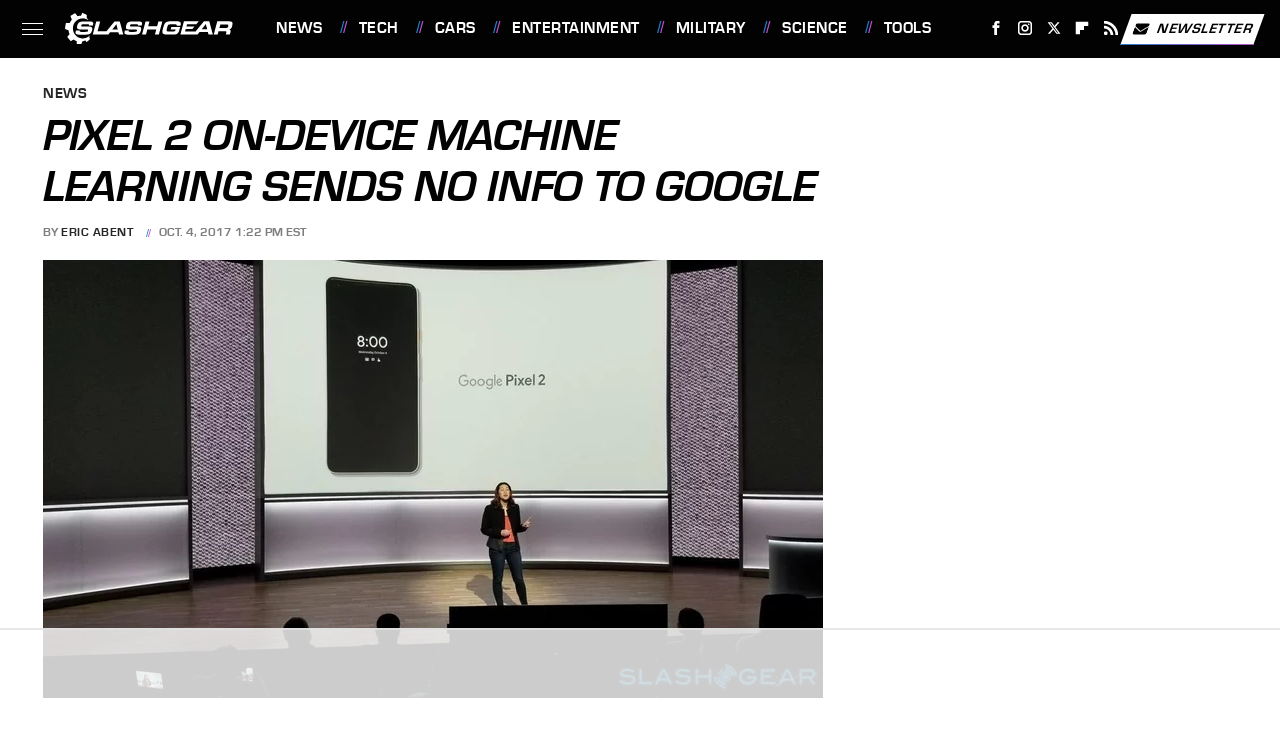

--- FILE ---
content_type: text/html
request_url: https://api.intentiq.com/profiles_engine/ProfilesEngineServlet?at=39&mi=10&dpi=936734067&pt=17&dpn=1&iiqidtype=2&iiqpcid=64695a0d-cf0f-4802-a3d4-e05f0c3603fe&iiqpciddate=1768745972371&pcid=f928341f-e8e1-4cad-b3c6-004d7e1d37ae&idtype=3&gdpr=0&japs=false&jaesc=0&jafc=0&jaensc=0&jsver=0.33&testGroup=A&source=pbjs&ABTestingConfigurationSource=group&abtg=A&vrref=https%3A%2F%2Fwww.slashgear.com
body_size: 56
content:
{"abPercentage":97,"adt":1,"ct":2,"isOptedOut":false,"data":{"eids":[]},"dbsaved":"false","ls":true,"cttl":86400000,"abTestUuid":"g_8e6672f2-b9c9-4a85-a1a2-de9068134301","tc":9,"sid":-1801098511}

--- FILE ---
content_type: text/html; charset=utf-8
request_url: https://www.google.com/recaptcha/api2/aframe
body_size: 269
content:
<!DOCTYPE HTML><html><head><meta http-equiv="content-type" content="text/html; charset=UTF-8"></head><body><script nonce="_V3_ZFJRfnLGq3QA5lHDnQ">/** Anti-fraud and anti-abuse applications only. See google.com/recaptcha */ try{var clients={'sodar':'https://pagead2.googlesyndication.com/pagead/sodar?'};window.addEventListener("message",function(a){try{if(a.source===window.parent){var b=JSON.parse(a.data);var c=clients[b['id']];if(c){var d=document.createElement('img');d.src=c+b['params']+'&rc='+(localStorage.getItem("rc::a")?sessionStorage.getItem("rc::b"):"");window.document.body.appendChild(d);sessionStorage.setItem("rc::e",parseInt(sessionStorage.getItem("rc::e")||0)+1);localStorage.setItem("rc::h",'1768745978949');}}}catch(b){}});window.parent.postMessage("_grecaptcha_ready", "*");}catch(b){}</script></body></html>

--- FILE ---
content_type: text/plain
request_url: https://rtb.openx.net/openrtbb/prebidjs
body_size: -221
content:
{"id":"6231c761-046c-4664-98a4-748f3c0023df","nbr":0}

--- FILE ---
content_type: text/plain
request_url: https://rtb.openx.net/openrtbb/prebidjs
body_size: -221
content:
{"id":"a76236ae-5485-41c2-8bd5-e5da234e34d9","nbr":0}

--- FILE ---
content_type: text/plain
request_url: https://rtb.openx.net/openrtbb/prebidjs
body_size: -83
content:
{"id":"a24a1626-47fd-4047-b51e-da4dbbbef6dc","nbr":0}

--- FILE ---
content_type: text/plain
request_url: https://rtb.openx.net/openrtbb/prebidjs
body_size: -221
content:
{"id":"db959a65-939f-4838-aedd-69c29288ab37","nbr":0}

--- FILE ---
content_type: text/plain; charset=utf-8
request_url: https://ads.adthrive.com/http-api/cv2
body_size: 10283
content:
{"om":["-0pjoqFO2ao","00xbjwwl","03621zun","090512e5-b611-49dd-850d-7098c047b6cc","0929nj63","097orecv","0av741zl","0avwq2wa","0b0m8l4f","0bb78cxw","0hly8ynw","0nkew1d9","0p7rptpw","0sm4lr19","1","1007_t8eq9tjc","1011_302_56651545","1011_302_57050998","1011_302_57051335","1011_302_57055604","1028_8728253","10310289136970_462615644","10310289136970_462615833","10310289136970_462792978","10310289136970_491345434","10310289136970_491345701","10310289136970_559920874","10310289136970_577824595","10310289136970_577824612","10310289136970_577824614","10310289136970_579599073","10310289136970_593674671","10310289136970_628990318","10310289136970_674713065","10310289136970_674713956","10310289136970_686690145","10310289136970_686691894","10339421-5836009-0","10339426-5836008-0","10877374","10ua7afe","110_576857699833602496","110_583652883178231326","11142692","11509227","11519014","11648495","11721343","1185:1610326629","1185:1610326728","11896988","11928167","11928168","11928170","11928175","11999803","12010080","12010084","12010088","12123650","12142259","12151247","12219631","12219633","12219634","124843_8","124848_7","12491645","12491656","12491687","12850755","12850756","1374w81n","13mvd7kb","1453468","1610326728","16x7UEIxQu8","17_23391296","17_23487686","17_23487692","17_24104633","17_24598434","17_24683283","17_24696334","17_24696337","17_24766984","17_24767213","17_24767215","17_24767241","17_24767242","17_24767245","17_24767248","17_24767255","1891/84813","1891/84814","197dwrq3","1d298ytt0do","1dwefsfs","1h2987yhpl7","1h7yhpl7","1r7rfn75","1vo0zc6d","1zjn1epv","1zuc5d3f","201500253","201500255","201500257","201886068","202430_200_EAAYACog7t9UKc5iyzOXBU.xMcbVRrAuHeIU5IyS9qdlP9IeJGUyBMfW1N0_","202430_200_EAAYACogIm3jX30jHExW.LZiMVanc.j-uV7dHZ7rh4K3PRdSnOAyBBuRK60_","202430_200_EAAYACogfp82etiOdza92P7KkqCzDPazG1s0NmTQfyLljZ.q7ScyBDr2wK8_","20421090_200_EAAYACogwcoW5vogT5vLuix.rAmo0E1Jidv8mIzVeNWxHoVoBLEyBJLAmwE_","2132:45327624","2132:45327625","2132:45483959","2132:45519398","2132:45562714","2132:45562715","2132:45563177","2132:45867738","2132:45919811","2132:46039500","2132:46039897","2132:46039902","2179:585139266317201118","2179:587183202622605216","2179:588366512778827143","2179:588463996220411211","2179:588837179414603875","2179:588969843258627169","2179:591283456202345442","2179:594033992319641821","2249:512188092","2249:539659686","2249:647637518","2249:650628025","2249:650628516","2249:657213025","2249:674673753","2249:677340715","2249:691910064","2249:691925891","2249:700871522","2249:704251784","226226131","2307:0av741zl","2307:0b0m8l4f","2307:0hly8ynw","2307:0is68vil","2307:1vo0zc6d","2307:1zuc5d3f","2307:28u7c6ez","2307:2xe5185b","2307:4qxmmgd2","2307:4yevyu88","2307:74scwdnj","2307:794di3me","2307:7cmeqmw8","2307:7i30xyr5","2307:814nwzqa","2307:8fdfc014","2307:8orkh93v","2307:9mspm15z","2307:9vtd24w4","2307:a566o9hb","2307:be4hm1i2","2307:c1hsjx06","2307:ddd2k10l","2307:dif1fgsg","2307:ekv63n6v","2307:f7ednk5y","2307:fmmrtnw7","2307:fphs0z2t","2307:g749lgab","2307:ge4000vb","2307:gvotpm74","2307:gx88v0du","2307:hauz7f6h","2307:jd035jgw","2307:lp37a2wq","2307:mfsmf6ch","2307:mxccm4gg","2307:nucue7bj","2307:ocnesxs5","2307:ppn03peq","2307:riaslz7g","2307:rmttmrq8","2307:rrlikvt1","2307:t73gfjqn","2307:u5zlepic","2307:urut9okb","2307:v1oc480x","2307:xe7etvhg","2307:yl0m4qvg","2307:zfexqyi5","2307:zvdz58bk","2319_66419_12499658","239604426","2409_15064_70_80843559","2409_15064_70_85540796","2409_15064_70_85540801","2409_15064_70_85808977","2409_15064_70_86112923","2409_25495_176_CR52055522","2409_25495_176_CR52092920","2409_25495_176_CR52092921","2409_25495_176_CR52092923","2409_25495_176_CR52153849","2409_25495_176_CR52175340","2409_25495_176_CR52178314","2409_25495_176_CR52178315","2409_25495_176_CR52178316","2409_25495_176_CR52186411","242697002","24602716","246110541","246638579","25048614","25_0l51bbpm","25_13mvd7kb","25_34tgtmqk","25_3vmyoflk","25_4tgls8cg","25_4zai8e8t","25_52qaclee","25_53v6aquw","25_6bfbb9is","25_87z6cimm","25_8b5u826e","25_cfnass1q","25_dwjp56fe","25_fjzzyur4","25_hueqprai","25_lui7w03k","25_m2n177jy","25_mi91mg6e","25_op9gtamy","25_oz31jrd0","25_pz8lwofu","25_sgaw7i5o","25_sqmqxvaf","25_sx12rtl0","25_t34l2d9w","25_ti0s3bz3","25_utberk8n","25_uwon4xgh","25_x716iscu","25_xz6af56d","25_yi6qlg3p","25_ztlksnbe","25_zwzjgvpw","2662_199916_8153732","2662_199916_8153743","2662_199916_T26221583","2662_199916_T26245902","2662_199916_T26246534","2662_200562_8168475","2662_200562_8168520","2662_200562_8172720","2662_200562_8172724","2662_200562_8172730","2662_200562_8172741","2662_200562_8182931","2662_200562_8182933","2662_200562_8182952","2662_200562_T26329948","2676:85480678","2676:85807320","2711_64_11999803","2711_64_12142265","2715_9888_549423","2715_9888_551337","27s3hbtl","28925636","28933536","28u7c6ez","29102835","2939971","29402249","29414696","29414711","29414845","2974:8166427","2974:8168473","2974:8168475","2974:8168479","2974:8168483","2974:8168539","2974:8168586","2974:8172728","2974:8172731","2974:8172732","2974:8172741","2974:8182933","2974:8182956","29_695879875","29_696964702","2tAlke8JLD8Img5YutVv","2wgqelaj","2wj90v7b","2xe5185b","2y5a5qhb","306_23391302","306_24602716","306_24696339","306_82972-543668-2632428","306_82972-543683-2632450","308_125203_14","308_125204_11","318294159","31qdo7ks","32735354","32975686","32j56hnc","3335_25247_700109379","3335_25247_700109389","3335_25247_700109391","33419345","33603859","33604871","33608759","33iu1mcp","34182009","3490:CR52055522","3490:CR52092920","3490:CR52092921","3490:CR52092923","3490:CR52212688","34eys5wu","34tgtmqk","35753418","36253322933278720","3658_136236_fphs0z2t","3658_15078_u5zlepic","3658_175625_be4hm1i2","3658_205985_zj3di034","3658_211122_74scwdnj","3658_211122_rmenh8cz","3658_22079_hauz7f6h","3658_629625_3ws6ppdq","3658_629625_wu5qr81l","36_46_11125455","36_46_11881007","3702_139777_24765477","3702_139777_24765544","3745kao5","381513943572","381846714","3822:23149016","38662013","39303316","39303318","39364467","39368822","39385380","3LMBEkP-wis","3fqdkjcw","3irzr1uu","3o6augn1","3o9hdib5","3ws6ppdq","4083IP31KS13kodabuilt_ade48","409_189407","409_192565","409_216326","409_216366","409_216384","409_216386","409_216396","409_216406","409_216407","409_216408","409_216416","409_220149","409_220333","409_220338","409_220344","409_220349","409_220354","409_220359","409_220366","409_223589","409_223599","409_225978","409_225980","409_225982","409_225983","409_225987","409_225988","409_225990","409_225992","409_226312","409_226314","409_226321","409_226322","409_226324","409_226326","409_226331","409_226332","409_226334","409_226336","409_226352","409_226354","409_226361","409_226362","409_226366","409_226374","409_226376","409_227223","409_227224","409_227226","409_227235","409_227239","409_227240","409_227260","409_228054","409_228064","409_228111","409_228113","409_228348","409_228354","409_228356","409_228362","409_228373","409_228380","409_228385","409_230727","409_230728","409_231798","42604842","43163373","436396566","43919974","43919984","43919985","43919986","43a7ptxe","43ij8vfd","44629254","45867738","458901553568","45999649","45v886tf","46_12123650","46_12142259","47192068","481703827","48223062","485027845327","48739100","48739106","49039749","49065887","49123012","49123013","4941614","4941618","4947806","4972638","4972640","4aqwokyz","4fk9nxse","4qks9viz","4qxmmgd2","4tgls8cg","4yevyu88","4zai8e8t","502806027","50479792","50525751","51101591","521168","52136743","521_425_203499","521_425_203500","521_425_203504","521_425_203505","521_425_203506","521_425_203508","521_425_203509","521_425_203514","521_425_203515","521_425_203516","521_425_203517","521_425_203518","521_425_203525","521_425_203526","521_425_203529","521_425_203530","521_425_203535","521_425_203536","521_425_203538","521_425_203539","521_425_203541","521_425_203542","521_425_203543","521_425_203546","521_425_203614","521_425_203615","521_425_203617","521_425_203622","521_425_203629","521_425_203630","521_425_203633","521_425_203634","521_425_203635","521_425_203657","521_425_203659","521_425_203663","521_425_203673","521_425_203675","521_425_203677","521_425_203681","521_425_203683","521_425_203687","521_425_203692","521_425_203693","521_425_203695","521_425_203700","521_425_203702","521_425_203703","521_425_203706","521_425_203708","521_425_203712","521_425_203714","521_425_203729","521_425_203730","521_425_203732","521_425_203733","521_425_203735","521_425_203738","521_425_203742","521_425_203864","521_425_203868","521_425_203870","521_425_203871","521_425_203874","521_425_203878","521_425_203887","521_425_203892","521_425_203893","521_425_203897","521_425_203898","521_425_203899","521_425_203900","521_425_203901","521_425_203909","521_425_203916","521_425_203924","521_425_203926","521_425_203934","521_425_203943","521_425_203946","521_425_203949","521_425_203952","521_425_203956","521_425_203960","521_425_203970","521_425_203973","521_425_203978","522_119_6208473","5316_139700_09c5e2a6-47a5-417d-bb3b-2b2fb7fccd1e","5316_139700_1675b5c3-9cf4-4e21-bb81-41e0f19608c2","5316_139700_16d52f38-95b7-429d-a887-fab1209423bb","5316_139700_24bb9d5d-487a-4688-874e-6e8caa5997a5","5316_139700_25804250-d0ee-4994-aba5-12c4113cd644","5316_139700_4589264e-39c7-4b8f-ba35-5bd3dd2b4e3a","5316_139700_4d1cd346-a76c-4afb-b622-5399a9f93e76","5316_139700_5101955d-c12a-4555-89c2-be2d86835007","5316_139700_5546ab88-a7c9-405b-87de-64d5abc08339","5316_139700_5be498a5-7cd7-4663-a645-375644e33f4f","5316_139700_6029f708-b9d6-4b21-b96b-9acdcadab3e5","5316_139700_605bf0fc-ade6-429c-b255-6b0f933df765","5316_139700_63c5fb7e-c3fd-435f-bb64-7deef02c3d50","5316_139700_68a521b0-30ee-4cfb-88fb-d16005cbe6ba","5316_139700_6aefc6d3-264a-439b-b013-75aa5c48e883","5316_139700_6c959581-703e-4900-a4be-657acf4c3182","5316_139700_709d6e02-fb43-40a3-8dee-a3bf34a71e58","5316_139700_70a96d16-dcff-4424-8552-7b604766cb80","5316_139700_72add4e5-77ac-450e-a737-601ca216e99a","5316_139700_76cc1210-8fb0-4395-b272-aa369e25ed01","5316_139700_7ffcb809-64ae-49c7-8224-e96d7c029938","5316_139700_83b9cb16-076b-42cd-98a9-7120f6f3e94b","5316_139700_86ba33fe-6ccb-43c3-a706-7d59181d021c","5316_139700_87802704-bd5f-4076-a40b-71f359b6d7bf","5316_139700_8f247a38-d651-4925-9883-c24f9c9285c0","5316_139700_90aab27a-4370-4a9f-a14a-99d421f43bcf","5316_139700_a1999e91-ac02-4758-9ed1-b5acddc66573","5316_139700_a2c1dfd3-ca6d-4722-a68e-4932bfeb21a9","5316_139700_a9f4da76-1a6b-41a6-af56-a1aff4fa8399","5316_139700_ae41c18c-a00c-4440-80fa-2038ea8b78cb","5316_139700_af6bd248-efcd-483e-b6e6-148c4b7b9c8a","5316_139700_b801ca60-9d5a-4262-8563-b7f8aef0484d","5316_139700_bd0b86af-29f5-418b-9bb4-3aa99ec783bd","5316_139700_cbda64c5-11d0-46f9-8941-2ca24d2911d8","5316_139700_cebab8a3-849f-4c71-9204-2195b7691600","5316_139700_d1a8183a-ff72-4a02-b603-603a608ad8c4","5316_139700_d1c1eb88-602b-4215-8262-8c798c294115","5316_139700_de0a26f2-c9e8-45e5-9ac3-efb5f9064703","5316_139700_e3299175-652d-4539-b65f-7e468b378aea","5316_139700_e3bec6f0-d5db-47c8-9c47-71e32e0abd19","5316_139700_e57da5d6-bc41-40d9-9688-87a11ae6ec85","5316_139700_e819ddf5-bee1-40e6-8ba9-a6bd57650000","5316_139700_ed348a34-02ad-403e-b9e0-10d36c592a09","5316_139700_f25505d6-4485-417c-9d44-52bb05004df5","5316_139700_f3c12291-f8d3-4d25-943d-01e8c782c5d7","5316_139700_f7be6964-9ad4-40ba-a38a-55794e229d11","5316_139700_f8bf79aa-cdd1-4a88-ba89-cc9c12ddc76b","5316_139700_fd97502e-2b85-4f6c-8c91-717ddf767abc","53647507","53v6aquw","542854698","549410","549423","54x4akzc","55092222","5510:cymho2zs","5510:kecbwzbd","5510:ouycdkmq","5510:quk7w53j","55167461","55221385","55344524","553781220","553781814","5563_66529_OADD2.1316115555006003_1IJZSHRZK43DPWP","5563_66529_OADD2.1316115555006019_1AQHLLNGQBND5SG","5563_66529_OADD2.1326011159790380_1WMLD4HUE15VG23","5563_66529_OADD2.7284328140866_1BGO6DQ8INGGSEA5YJ","5563_66529_OADD2.7284328140867_1QMTXCF8RUAKUSV9ZP","5563_66529_OADD2.7284328163393_196P936VYRAEYC7IJY","5563_66529_OADD2.7490527994352_1S1T5NLSAH32Z93V52","5563_66529_OAIP.0f27f9fb001812aa3d1d55c99e11cd6b","5563_66529_OAIP.104c050e6928e9b8c130fc4a2b7ed0ac","5563_66529_OAIP.2bcbe0ac676aedfd4796eb1c1b23f62f","5563_66529_OAIP.e577cb7e1e095536c88e98842156467a","55726028","55763523","557_409_216366","557_409_216396","557_409_216486","557_409_216487","557_409_216586","557_409_216606","557_409_220139","557_409_220149","557_409_220169","557_409_220333","557_409_220334","557_409_220336","557_409_220338","557_409_220343","557_409_220344","557_409_220348","557_409_220354","557_409_220364","557_409_220366","557_409_220370","557_409_223589","557_409_225988","557_409_226312","557_409_226316","557_409_226342","557_409_228054","557_409_228055","557_409_228059","557_409_228064","557_409_228065","557_409_228074","557_409_228077","557_409_228079","557_409_228105","557_409_228106","557_409_228113","557_409_228348","557_409_228349","557_409_228351","557_409_228354","557_409_228363","557_409_228370","557_409_230735","557_409_231917","557_409_235268","558_93_4aqwokyz","558_93_c25t9p0u","558_93_nrlkfmof","558_93_op9gtamy","55965333","560_74_18236268","560_74_18236330","560_74_18268030","560_74_18268055","560_74_18268058","560_74_18298322","560_74_18298345","560_74_18298348","56341213","5636:12023788","56632509","56635908","56635945","56635955","5670:8172741","5670:8182952","56919505","5700:553781814","5726542309","58310259131_553781814","583652883178231326","585139266317201118","587183202622605216","589318202881681006","591186603298","59751572","59780474","59817831","59818357","59873208","59873214","59873222","59873223","59873224","59873227","59873228","59873231","5989_28443_701276081","5989_28443_701278089","5dd5limo","5ia3jbdy","5iujftaz","5mfptdzd","600618969","60146355","6026574625","60398729","60485583","60618611","60638194","609577512","60f5a06w","61085224","61102880","61174500","61210708","61210719","61526215","61697932","61823068","618576351","618653722","618876699","618980679","61900466","61901937","619089559","61916211","61916223","61916225","61916229","61916233","61916243","61932920","61932925","61932933","61932957","62019442","62019681","62019933","62020288","62187798","6226500969","6226505231","6226505239","6226508011","6226508473","6226530649","62499748","6250_66552_917131834","62662c9e-5ca7-45eb-bf5b-c2847fb4fb2f","627227759","627290883","627301267","627309156","627309159","627506494","62799585","628013474","628015148","628086965","628223277","628444259","628444349","628444433","628444439","628456307","628456310","628456379","628456382","628622163","628622172","628622178","628622241","628622244","628622247","628622250","628683371","628687043","628687157","628687460","628687463","628803013","628841673","628990952","629007394","629009180","629167998","629168001","629168010","629168565","629171196","629171202","629234167","629255550","629350437","62946743","62946745","62946748","62946751","629488423","62978285","62978299","62980385","629817930","62981822","62987257","62987415","629984747","630137823","6365_61796_725871022959","6365_61796_729220897126","6365_61796_742174851279","6365_61796_784844652399","6365_61796_784880263591","6365_61796_784880274628","6365_61796_784880275132","6365_61796_784880275657","6365_61796_785325846639","6365_61796_785360426836","6365_61796_785451798380","6365_61796_785451849518","6365_61796_787865606637","63t6qg56","651637446","651637459","651637461","651637462","652348590","6547_67916_9TCSOwEsPpj3UxXmQ8Fw","6547_67916_R0mbkxnJqjbcYR1o3n8k","6547_67916_yZ0PXUeyqNlHw92bqUAV","6547_67916_z4lvkV6tlPJnMcJMQFIv","6547_67916_zyl6h5VtIV0Sa2kuMaY4","659216891404","668547507","670_9916_553781814","670_9916_594028899","670_9916_686690145","673321656","673522591","677843516","67swazxr","680_99480_464327579","680_99480_685190804","680_99480_685191118","680_99480_692218915","680_99480_700109379","680_99480_700109383","680_99480_700109389","680_99480_700109391","683692339","684137347","684493019","687541739","688070999","688078501","692193668","692194003","694912939","695879875","695879895","695879898","695879935","696314600","696332890","697189865","697189949","697189959","697189960","697189968","697189974","697189980","697189989","697189991","697189993","697189994","697190001","697190012","697190091","697525780","697525781","697525824","697876985","697876986","697876988","697876994","697876997","697876999","697877001","698637285","698637292","698637293","698637300","699109671","699122090","699183153","699753217","699812344","699812857","699813340","699824707","6UYiQkLRBtRc7pdOechV","6bfbb9is","6l5qanx0","6lmy2lg0","6mrds7pc","6p9v1joo","6rbncy53","6zt4aowl","700109389","701167924","701276081","701278089","702397981","702423494","702759424","702759436","702759441","702759673","704889857","70_80843556","70_83443027","70_83443036","70_83443042","70_83443045","70_83443883","70_85444760","70_85444767","70_85444959","70_85444960","70_85472778","70_85472779","70_85472783","70_85472859","70_85472861","70_85472862","70_85473592","70_86735971","720234613665","720334064632","720334089832","720334107512","722434589030","722839542471","728717129669","730507592153","7354_138543_79100745","7354_138543_79507231","7354_138543_79507240","7354_138543_79507252","7354_138543_85445179","7354_229128_86128391","740785804761","74243_74_18268031","74243_74_18268080","746011608948","74_462792978","74_559920874","74_579598667","74_579599608","74scwdnj","766537367517","77b4e653-3def-4788-bb78-f8631f6b1e16","786935973586","79096173","79096186","794di3me","79507240","7969_149355_42564329","7969_149355_44748773","7969_149355_45327624","7969_149355_45941257","7998158536762636546","7cmeqmw8","7exo1dkh","7i30xyr5","7ia89j7y","7nnanojy","7o4w91vc","7qevw67b","7vlmjnq0","7x8f326o","80070421","80070426","80072819","80072827","80843556","80843558","80ec5mhd","814nwzqa","8152859","8152878","8152879","8153731","8153741","8153743","8153749","8154360","8154361","8154362","8154363","8154364","8154366","8168539","8172728","8172731","8172734","8172741","82133854","82133859","82286818","82286850","82ubdyhk","8341_230731_585139266317201118","8341_230731_587183202622605216","8341_230731_588366512778827143","8341_230731_588463996220411211","8341_230731_588837179414603875","8341_230731_588969843258627169","8341_230731_589318202881681006","8341_230731_589451478355172056","8341_230731_590157627360862445","8341_230731_594033992319641821","83443036","83443045","83443827","83443883","83443885","83447732","83448049","84578122","84578144","85444711","85444764","85444767","85444952","85444959","85444966","85444969","85480691","85480720","85943196","85943197","85954439","86128391","86470587","86509222","86509226","86509229","86509290","86509291","87z6cimm","8ax1f5n9","8b5u826e","8bmj0vm7","8fdfc014","8orkh93v","8ptlop6y","8r5x1f61","8s8c5dlv","8w4klwi4","8y2y355b","9057/0328842c8f1d017570ede5c97267f40d","9057/211d1f0fa71d1a58cabee51f2180e38f","9057/37a3ff30354283181bfb9fb2ec2f8f75","90_12219631","90_12219633","90_12219634","90_12491645","90_12491656","90_12491687","90_12837806","9161807","9173960","91950609","91950636","91950639","91950664","91950666","91950668","91950700","9309343","93_c25t9p0u","93_op9gtamy","93_z0t9f1cw","97_8152879","98xzy0ek","9925w9vu","9BcNG7s8HnFZ4mQ30ek0","9krcxphu","9l06fx6u","9nex8xyd","9r15vock","9rqgwgyb","9t6gmxuz","9vtd24w4","9wmwe528","9yffr0hr","H3K0I91MINndaP0RVaPr","MIcBYCEIhGU","RAKT2039000H","TkIfjsDlbGU","YM34v0D1p1g","YlnVIl2d84o","a0oxacu8","a2f128e2-8ce6-48cd-9845-10c6d1765b2f","a566o9hb","a7w365s6","abhu2o6t","ad93t9yy","akt5hkea","axw5pt53","b3sqze11","b90cwbcd","be4hm1i2","bj4kmsd6","bmp4lbzm","bn278v80","bpwmigtk","bu0fzuks","bwwbm3ch","bzh08qq8","c1hsjx06","c1u7ixf4","c25t9p0u","c75hp4ji","c7i6r1q4","c91b58fe-4ec3-4f7b-9ebf-004f42a5b46a","cf382362-1746-4889-8e14-413cba320c46","co17kfxk","cqant14y","cr-1fghe68cubxe","cr-1oplzoysu9vd","cr-1oplzoysuatj","cr-1oplzoysubwe","cr-1oplzoysubxe","cr-3cfm0l8huatj","cr-5dqze5bju9vd","cr-6ovjht2eu9vd","cr-6ovjht2euatj","cr-6ovjht2eubwe","cr-6ovjht2eubxe","cr-72occ8olu9vd","cr-72occ8oluatj","cr-8ku72n5v39rgv2","cr-96xuyi0uu9xg","cr-96xuyi4ru8rm","cr-96xuyi4xu9xg","cr-98q00h3tu8rm","cr-98qyxf3wubqk","cr-98ru5j2tubxf","cr-98t25j4xu8rm","cr-98t25j4xu9xg","cr-9c_uyzk7q17ueuzu","cr-9cqtwg3qw8rhwz","cr-9cqtwg3qw8ri02","cr-9hxzbqc08jrgv2","cr-Bitc7n_p9iw__vat__49i_k_6v6_h_jce2vj5h_9v3kalhnq","cr-Bitc7n_p9iw__vat__49i_k_6v6_h_jce2vj5h_KnXNU4yjl","cr-Bitc7n_p9iw__vat__49i_k_6v6_h_jce2vj5h_buspHgokm","cr-a9s2xf1tubwj","cr-aaqt0j8subwj","cr-aaqt0j8vubwj","cr-aav1zg0wubwj","cr-aav22g0xubwj","cr-aavwye1uubwj","cr-aawz2m3pubwj","cr-aawz2m5xubwj","cr-aawz2m6pubwj","cr-aawz2m7xubwj","cr-aawz3f0uubwj","cr-aawz3f0wubwj","cr-aawz3f1yubwj","cr-aawz3f2tubwj","cr-aawz3f3qubwj","cr-aawz3f3xubwj","cr-aawz3i2xubwj","cr-aawz3i6wubwj","cr-cfqw0i6pu7tmu","cr-cz5eolb5ubxe","cr-dbs04e7qx7tmu","cr-dby2yd7wx7tmu","cr-e8x25d2q17tmu","cr-edt0xg8uz7uiu","cr-edt0xgzvy7tmu","cr-edt0xgzvy7uiu","cr-eevz5d0ty7tmu","cr-etupep94u9vd","cr-etupep94ubxe","cr-g7wv3g0qvft","cr-g7xv5i0qvft","cr-g7xv5i6qvft","cr-gaqt1_k4quarew0qntt","cr-gaqt1_k4quarex3qntt","cr-gaqt1_k4quarexzqntt","cr-ghun4f53u9vd","cr-ghun4f53uatj","cr-ghun4f53ubxe","cr-hxf9stx0u9vd","cr-hxf9stx0uatj","cr-kz4ol95lu9vd","cr-kz4ol95lubwe","cr-l28i1je3u9vd","cr-lg354l2uvergv2","cr-nv6lwc1iuatj","cr-p03jl497uatj","cr-p03jl497ubwe","cr-sk1vaer4u9vd","cr-sk1vaer4ubwe","cr-u8cu3kinubwe","cr-w5suf4cpu9vd","cr-w5suf4cpuatj","cr-w5suf4cpubwe","cr-wm8psj6gubwe","cr-wvy9pnlnu9vd","cr-wvy9pnlnuatj","cr-wvy9pnlnubwe","cr-x5xes1ejuatj","cr-x5xes1ejubxe","cr-xu1ullzyu9vd","cr-xu1ullzyuatj","cv2huqwc","cymho2zs","czt3qxxp","d4pqkecm","d8ijy7f2","ddd2k10l","de66hk0y","dhd27ung","dif1fgsg","dttupnse","dwghal43","dwjp56fe","dwrzppl8","e1298a2wlmi","e2c76his","e406ilcq","eb9vjo1r","ed2985kozku","ed5kozku","eiqtrsdn","ekocpzhh","ekv63n6v","em6rk9k7","emhpbido","ewkg7kgl","extremereach_creative_76559239","ey8vsnzk","f0u03q6w","f7ednk5y","fcn2zae1","fdujxvyb","feueU8m1y4Y","fjp0ceax","fjzzyur4","fmbxvfw0","fmmrtnw7","fp298hs0z2t","fphs0z2t","fryszyiz","g4iapksj","g5egxitt","g749lgab","g80wmwcu","gb15fest","gnm8sidp","gvotpm74","gx88v0du","h828fwf4","hauz7f6h","hf2989ak5dg","hf9ak5dg","hf9btnbz","hueqprai","hzonbdnu","i776wjt4","i8q65k6g","i90isgt0","ij0o9c81","ikjvo5us","iuueobqd","j39smngx","j5j8jiab","jd035jgw","k6mxdk4o","k83t7fjn","kecbwzbd","kk5768bd","klqiditz","knw9r6zj","ksrdc5dk","ky0y4b7y","l0qkeplj","l4k37g7y","ldv3iy6n","ll8m2pwk","llejctn7","lmkhu9q3","lp37a2wq","ltkghqf5","lu0m1szw","lui7w03k","lz23iixx","m2n177jy","m9tz4e6u","mf9hp67j","mh2a3cu2","min949in","mk19vci9","mnzinbrt","mtsc0nih","mvtp3dnv","mxccm4gg","n9tv7o36","n9xxyakp","ndestypq","ndzqebv9","nfucnkws","np9yfx64","nr0pnn97","nrlkfmof","nv5uhf1y","oawhpt33","ocnesxs5","oczmkbuu","oe31iwxh","ofoon6ir","ofr83ln0","op9gtamy","ot91zbhz","ouycdkmq","ox6po8bg","oz31jrd0","oz3ry6sr","pf6t8s9t","pi6u4hm4","pilv78fi","pmtssbfz","poc1p809","pr3rk44v","ptb9camj","pte4wl23","pv298u20l8t","pyknyft8","pz0cuwfd","pz8lwofu","q9plh3qd","qaoxvuy4","qen3mj4l","qffuo3l3","qqvgscdx","qts6c5p3","quk7w53j","qvlojyqt","r35763xz","r3co354x","r3gt8ko1","rczzsR0sl0nbtnfzUlyC","riaslz7g","rmenh8cz","rmttmrq8","rnvjtx7r","rrlikvt1","rxj4b6nw","s2ahu2ae","s4s41bit","s6pbymn9","sbkk6qvv","sgaw7i5o","sk3ffy7a","sk4ge5lf","snw5f91s","sqmqxvaf","t2dlmwva","t34l2d9w","t3gzv5qs","t3qhlocr","t4zab46q","t73gfjqn","ta3n09df","ti0s3bz3","tqejxuf9","tsf8xzNEHyI","twf10en3","u1jb75sm","u2x4z0j8","u5zlepic","u7863qng","u7p1kjgp","uf7vbcrs","uhebin5g","ul298u6uool","ulu6uool","uq0uwbbh","urut9okb","ut42112berk8n","utberk8n","uy5wm2fg","v1oc480x","v2iumrdh","v4rfqxto","v6298jdn8gd","v6qt489s","v9k6m2b0","ven7pu1c","vf42112vpfnp8","vntg5tj3","vosqszns","vtri9xns","w15c67ad","w3ez2pdd","w5et7cv9","wa298ryafvp","wpkv7ngm","wt0wmo2s","wu5qr81l","wxfnrapl","x420t9me","x716iscu","xafmw0z6","xdaezn6y","xe2987etvhg","xe7etvhg","xhcpnehk","xswz6rio","xtxa8s2d","xwhet1qh","xz6af56d","xzwdm9b7","y51tr986","ybgpfta6","yfbsbecw","ygmhp6c6","yi6qlg3p","yl9likui","yvwm7me2","zMu7rtlPsrU","zaiy3lqy","zfexqyi5","zibvsmsx","zj3di034","ztlksnbe","zvdz58bk","zvfjb0vm","zwzjgvpw","zxl8as7s","7979132","7979135"],"pmp":[],"adomains":["1md.org","a4g.com","about.bugmd.com","acelauncher.com","adameve.com","adelion.com","adp3.net","advenuedsp.com","aibidauction.com","aibidsrv.com","akusoli.com","allofmpls.org","arkeero.net","ato.mx","avazutracking.net","avid-ad-server.com","avid-adserver.com","avidadserver.com","aztracking.net","bc-sys.com","bcc-ads.com","bidderrtb.com","bidscube.com","bizzclick.com","bkserving.com","bksn.se","brightmountainads.com","bucksense.io","bugmd.com","ca.iqos.com","capitaloneshopping.com","cdn.dsptr.com","clarifion.com","clean.peebuster.com","cotosen.com","cs.money","cwkuki.com","dallasnews.com","dcntr-ads.com","decenterads.com","derila-ergo.com","dhgate.com","dhs.gov","digitaladsystems.com","displate.com","doyour.bid","dspbox.io","envisionx.co","ezmob.com","fla-keys.com","fmlabsonline.com","g123.jp","g2trk.com","gadgetslaboratory.com","gadmobe.com","getbugmd.com","goodtoknowthis.com","gov.il","grosvenorcasinos.com","guard.io","hero-wars.com","holts.com","howto5.io","http://bookstofilm.com/","http://countingmypennies.com/","http://fabpop.net/","http://folkaly.com/","http://gameswaka.com/","http://gowdr.com/","http://gratefulfinance.com/","http://outliermodel.com/","http://profitor.com/","http://tenfactorialrocks.com/","http://vovviral.com/","https://instantbuzz.net/","https://www.royalcaribbean.com/","ice.gov","imprdom.com","justanswer.com","liverrenew.com","longhornsnuff.com","lovehoney.com","lowerjointpain.com","lymphsystemsupport.com","meccabingo.com","media-servers.net","medimops.de","miniretornaveis.com","mobuppsrtb.com","motionspots.com","mygrizzly.com","myiq.com","myrocky.ca","national-lottery.co.uk","nbliver360.com","ndc.ajillionmax.com","nibblr-ai.com","niutux.com","nordicspirit.co.uk","notify.nuviad.com","notify.oxonux.com","own-imp.vrtzads.com","paperela.com","paradisestays.site","parasiterelief.com","peta.org","pfm.ninja","photoshelter.com","pixel.metanetwork.mobi","pixel.valo.ai","plannedparenthood.org","plf1.net","plt7.com","pltfrm.click","printwithwave.co","privacymodeweb.com","rangeusa.com","readywind.com","reklambids.com","ri.psdwc.com","royalcaribbean.com","royalcaribbean.com.au","rtb-adeclipse.io","rtb-direct.com","rtb.adx1.com","rtb.kds.media","rtb.reklambid.com","rtb.reklamdsp.com","rtb.rklmstr.com","rtbadtrading.com","rtbsbengine.com","rtbtradein.com","saba.com.mx","safevirus.info","securevid.co","seedtag.com","servedby.revive-adserver.net","shift.com","simple.life","smrt-view.com","swissklip.com","taboola.com","tel-aviv.gov.il","temu.com","theoceanac.com","track-bid.com","trackingintegral.com","trading-rtbg.com","trkbid.com","truthfinder.com","unoadsrv.com","usconcealedcarry.com","uuidksinc.net","vabilitytech.com","vashoot.com","vegogarden.com","viewtemplates.com","votervoice.net","vuse.com","waardex.com","wapstart.ru","wayvia.com","wdc.go2trk.com","weareplannedparenthood.org","webtradingspot.com","www.royalcaribbean.com","xapads.com","xiaflex.com","yourchamilia.com"]}

--- FILE ---
content_type: text/plain; charset=UTF-8
request_url: https://at.teads.tv/fpc?analytics_tag_id=PUB_17002&tfpvi=&gdpr_consent=&gdpr_status=22&gdpr_reason=220&ccpa_consent=&sv=prebid-v1
body_size: 56
content:
MTRiMTczZDEtYmZmYi00ZDMxLTk1MzQtMjRiODBjM2FiNmJhIzktMg==